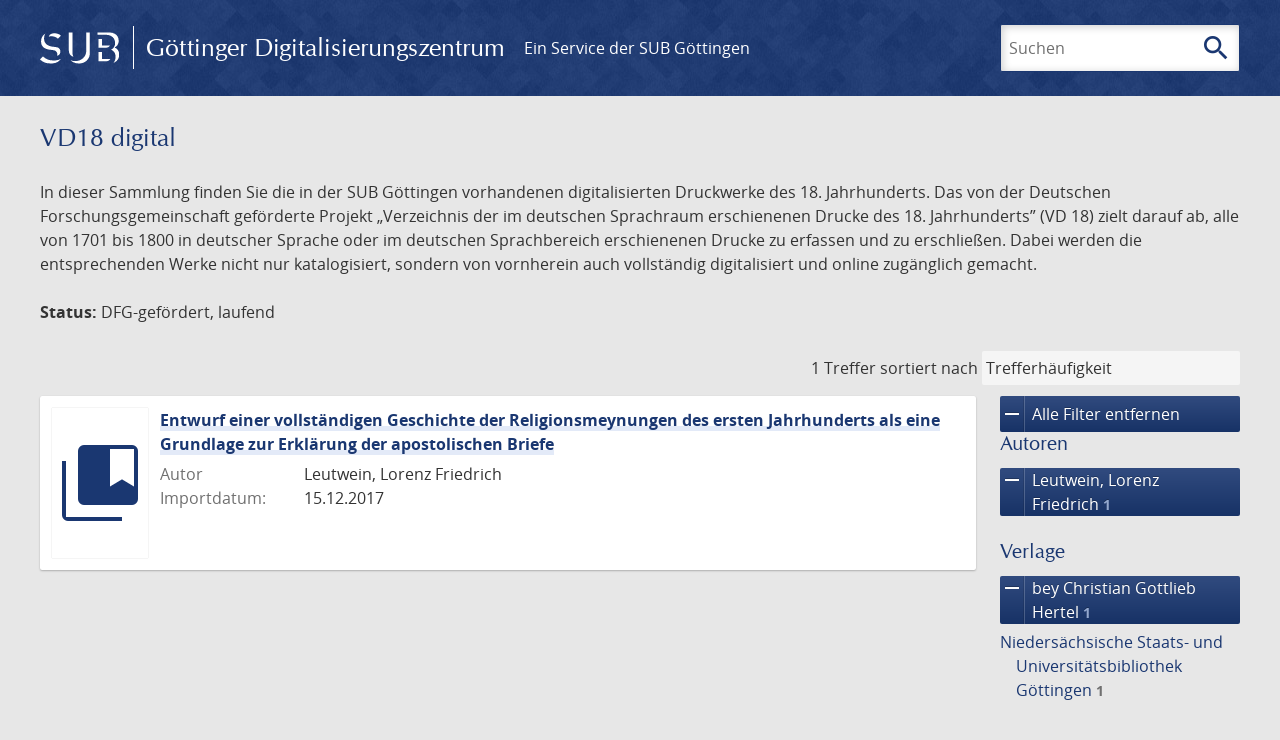

--- FILE ---
content_type: text/html; charset=UTF-8
request_url: https://gdz.sub.uni-goettingen.de/collection/vd18.digital?amp;filter%5B1%5D%5Bfacet_place_publish%5D=Gottingae&amp;filter%5B2%5D%5Bfacet_creator_personal%5D=Zollikofer,%20Georg%20Joachim&filter%5B0%5D%5Bfacet_place_publish%5D=Leipzig&filter%5B1%5D%5Bfacet_publisher%5D=bey%20Christian%20Gottlieb%20Hertel&filter%5B2%5D%5Bdc%5D=vd18.digital&filter%5B3%5D%5Bfacet_place_publish%5D=G%C3%B6ttingen&filter%5B4%5D%5Bfacet_creator_personal%5D=Leutwein,%20Lorenz%20Friedrich
body_size: 4815
content:
<!DOCTYPE html>
<html class="root" lang="de">
<head>
    <meta charset="UTF-8"/>
<meta name="viewport" content="width=device-width, initial-scale=1">
<title>VD18 digital - GDZ - Göttinger Digitalisierungszentrum</title>
<link rel="icon" type="image/x-icon" href="/favicon.ico"/>
<link rel="alternate" type="application/atom+xml" title="Atom-Feed" href="https://gdz.sub.uni-goettingen.de/feed/atom" />
<link rel="alternate" type="application/rss+xml" title="RSS-Feed" href="https://gdz.sub.uni-goettingen.de/feed/rss" />
<meta property="og:title" content="VD18 digital - GDZ - Göttinger Digitalisierungszentrum" />
<meta property="og:type" content="website" />
            <link rel="stylesheet" href="/build/app.37fdcb1a.css">
    </head>
<body class="site">

<header class="header" data-role="header">
    <div class="header_inner">
        <div class="header_main" role="banner">
            <a class="header_logo" href="/">
                <img src="/images/sub-logo.svg" alt="SUB" title="Staats- und Universitätsbibliothek Göttingen">
                <span class="header_title -long">Göttinger Digitalisierungszentrum</span>
                <span class="header_title -short">GDZ</span>
            </a>
            <div class="header_secondary">
                <a href="https://www.sub.uni-goettingen.de">
                    Ein Service der SUB Göttingen
                </a>
            </div>
        </div>

        <ul class="header_nav">
                                    <li class="header_nav-item">
                <button class="header_search-toggle">
                    <i class="icon">search</i>
                    Suchen
                </button>
            </li>
        </ul>

        
<div class="search">
    <form name="search" method="get" action="/suche" class="search_form -visible" role="search">
    <input type="text" id="search_q" name="search[q]" required="required" class="search_input" size="32" placeholder="Suchen" />
    <button type="submit" class="search_submit" name="search_submit">
        <i class="icon">search</i>
        <span class="sr-only">Suchen</span>
    </button>
    <div class="search_popup">
        <div class="search_content -visible">
                            <ul class="search_list">
                            <li class="search_item"><input type="radio" id="search_searchScope_0" name="search[searchScope]" required="required" class="search_radio" value="all" /><label class="search_label required" for="search_searchScope_0">In allen Dokumenten</label></li>
            <li class="search_item"><input type="radio" id="search_searchScope_1" name="search[searchScope]" required="required" class="search_radio" value="vd18.digital" checked="checked" /><label class="search_label required" for="search_searchScope_1">In der Sammlung: VD18 digital</label></li>
    
                </ul>
                <hr class="search_separator">
                        <p>Durchsuche</p>
            <ul class="search_list">
                        <li class="search_item"><input type="radio" id="search_searchType_0" name="search[searchType]" required="required" class="search_radio" value="metadata" checked="checked" /><label class="search_label required" for="search_searchType_0">Metadaten</label></li>
            <li class="search_item"><input type="radio" id="search_searchType_1" name="search[searchType]" required="required" class="search_radio" value="fulltext" /><label class="search_label required" for="search_searchType_1">Volltext</label></li>
            <li class="search_item"><input type="radio" id="search_searchType_2" name="search[searchType]" required="required" class="search_radio" value="default" /><label class="search_label required" for="search_searchType_2">Metadaten und Volltext</label></li>
    
            </ul>
            <p>
                <a href="/search/advanced/">Erweiterte Suche</a>
            </p>
            <button class="search_close" title="Schließen">
                <i class="icon">close</i>
                <span class="sr-only">Schließen</span>
            </button>
        </div>
    </div>
    <input type="hidden" id="search_collection" name="search[collection]" value="vd18.digital" />
    </form>
</div>

    </div>
</header>

<div class="site_wrap">
    <div class="content">
            
    <div class="collections_above">
        <header class="collections_header">
            <h1 class="collections_title">VD18 digital</h1>
        </header>

                    <p>In dieser Sammlung finden Sie die in der SUB Göttingen vorhandenen digitalisierten Druckwerke des 18. Jahrhunderts. Das von der Deutschen Forschungsgemeinschaft geförderte Projekt „Verzeichnis der im deutschen Sprachraum erschienenen Drucke des 18. Jahrhunderts” (VD 18) zielt darauf ab, alle von 1701 bis 1800 in deutscher Sprache oder im deutschen Sprachbereich erschienenen Drucke zu erfassen und zu erschließen. Dabei werden die entsprechenden Werke nicht nur katalogisiert, sondern von vornherein auch vollständig digitalisiert und online zugänglich gemacht.</p>
<p><strong>Status:</strong> DFG-gefördert, laufend</p>
            </div>
                    <div class="navigation -top">
    <div class="find_aside">
        <span class="find_count">1 Treffer</span>
        <span class="find_sort">
                
    <label for="sort">sortiert nach</label>
    <select class="find_sort-order" id="sort">
        <option value="score-desc" selected>Trefferhäufigkeit</option>
        <option value="bycreator-asc" >Autor aufsteigend</option>
        <option value="bycreator-desc" >Autor absteigend</option>
        <option value="year_publish-asc" >Jahr aufsteigend</option>
        <option value="year_publish-desc" >Jahr absteigend</option>
        <option value="date_indexed-asc" >Importdatum aufsteigend</option>
        <option value="date_indexed-desc" >Importdatum absteigend</option>
        <option value="bytitle-asc" >Titel aufsteigend</option>
        <option value="bytitle-desc" >Titel absteigend</option>
        <option value="date_modified-asc" >Änderungsdatum aufsteigend</option>
        <option value="date_modified-desc" >Änderungsdatum absteigend</option>
            </select>
</span>
    </div>
        

</div>

        <div class="result">

                            <section class="facets">
                    
<div class="facets_header">
    <button class="facets_toggle -show">Filter anzeigen</button>
    <button class="facets_toggle -hide hidden">Filter ausblenden</button>
</div>

<div class="facets_body">
                    <a class="facets_remove" href="/collection/vd18.digital?amp;filter%5B1%5D%5Bfacet_place_publish%5D=Gottingae&amp;amp;filter%5B2%5D%5Bfacet_creator_personal%5D=Zollikofer,%20Georg%20Joachim">
            <i class="icon">remove</i>
            Alle Filter entfernen
        </a>
    
                                                                                                                                                            
        <article class="facet">
                        
            <h2>Autoren</h2>

            <ol class="facet_list">
                                                                                                                                        <li class="facet_item">
                                                                                                                                                                                                                                                                                                                                                                                                                                                                                                                                                                                                <a class="facet_link -remove" href="/collection/vd18.digital?amp;filter%5B1%5D%5Bfacet_place_publish%5D=Gottingae&amp;amp;filter%5B2%5D%5Bfacet_creator_personal%5D=Zollikofer,%20Georg%20Joachim&amp;filter%5B0%5D%5Bfacet_place_publish%5D=Leipzig&amp;filter%5B1%5D%5Bfacet_publisher%5D=bey%20Christian%20Gottlieb%20Hertel&amp;filter%5B2%5D%5Bdc%5D=vd18.digital&amp;filter%5B3%5D%5Bfacet_place_publish%5D=G%C3%B6ttingen&amp;page=1" title="Filter entfernen: Autor ist „Leutwein, Lorenz Friedrich“">
                                    <i class="icon">remove</i>
                                    Leutwein, Lorenz Friedrich&nbsp;<span class="facet_count">1</span>
                                </a>
                            </li>
                                                                                                                                        </ol>

                            <button class="facet_list-toggle -expand">
                    <i class="icon">expand_more</i>
                    Mehr anzeigen
                </button>

                <button class="facet_list-toggle -collapse">
                    <i class="icon">expand_less</i>
                    Weniger anzeigen
                </button>
                    </article>
                                                                                                                                                                    
        <article class="facet">
                        
            <h2>Verlage</h2>

            <ol class="facet_list">
                                                                                                                                                                                    <li class="facet_item">
                                                                                                                                                                                                                                                                                                                                                                                                                                                                                                                                                                                                <a class="facet_link -remove" href="/collection/vd18.digital?amp;filter%5B1%5D%5Bfacet_place_publish%5D=Gottingae&amp;amp;filter%5B2%5D%5Bfacet_creator_personal%5D=Zollikofer,%20Georg%20Joachim&amp;filter%5B0%5D%5Bfacet_place_publish%5D=Leipzig&amp;filter%5B1%5D%5Bdc%5D=vd18.digital&amp;filter%5B2%5D%5Bfacet_place_publish%5D=G%C3%B6ttingen&amp;filter%5B3%5D%5Bfacet_creator_personal%5D=Leutwein,%20Lorenz%20Friedrich&amp;page=1" title="Filter entfernen: Verlag ist „bey Christian Gottlieb Hertel“">
                                    <i class="icon">remove</i>
                                    bey Christian Gottlieb Hertel&nbsp;<span class="facet_count">1</span>
                                </a>
                            </li>
                                                                                                                    <li class="facet_item">
                                                                                                <a class="facet_link" href="/collection/vd18.digital?amp;filter%5B1%5D%5Bfacet_place_publish%5D=Gottingae&amp;amp;filter%5B2%5D%5Bfacet_creator_personal%5D=Zollikofer,%20Georg%20Joachim&amp;filter%5B0%5D%5Bfacet_place_publish%5D=Leipzig&amp;filter%5B1%5D%5Bfacet_publisher%5D=bey%20Christian%20Gottlieb%20Hertel&amp;filter%5B2%5D%5Bdc%5D=vd18.digital&amp;filter%5B3%5D%5Bfacet_place_publish%5D=G%C3%B6ttingen&amp;filter%5B4%5D%5Bfacet_creator_personal%5D=Leutwein,%20Lorenz%20Friedrich&amp;filter%5B5%5D%5Bfacet_publisher%5D=Nieders%C3%A4chsische%20Staats-%20und%20Universit%C3%A4tsbibliothek%20G%C3%B6ttingen" title="Filter hinzufügen: Verlag ist „Niedersächsische Staats- und Universitätsbibliothek Göttingen“">
                                    Niedersächsische Staats- und Universitätsbibliothek Göttingen&nbsp;<span class="facet_count">1</span>
                                </a>
                            </li>
                                                                                                                    </ol>

                            <button class="facet_list-toggle -expand">
                    <i class="icon">expand_more</i>
                    Mehr anzeigen
                </button>

                <button class="facet_list-toggle -collapse">
                    <i class="icon">expand_less</i>
                    Weniger anzeigen
                </button>
                    </article>
                                                                                                                                                                                                
        <article class="facet">
                        
            <h2>Orte</h2>

            <ol class="facet_list">
                                                                                                                                        <li class="facet_item">
                                                                                                                                                                                                                                                                                                                                                                                                                                                                                                                                                                                                <a class="facet_link -remove" href="/collection/vd18.digital?amp;filter%5B1%5D%5Bfacet_place_publish%5D=Gottingae&amp;amp;filter%5B2%5D%5Bfacet_creator_personal%5D=Zollikofer,%20Georg%20Joachim&amp;filter%5B0%5D%5Bfacet_place_publish%5D=Leipzig&amp;filter%5B1%5D%5Bfacet_publisher%5D=bey%20Christian%20Gottlieb%20Hertel&amp;filter%5B2%5D%5Bdc%5D=vd18.digital&amp;filter%5B3%5D%5Bfacet_creator_personal%5D=Leutwein,%20Lorenz%20Friedrich&amp;page=1" title="Filter entfernen: Ort ist „Göttingen“">
                                    <i class="icon">remove</i>
                                    Göttingen&nbsp;<span class="facet_count">1</span>
                                </a>
                            </li>
                                                                                                <li class="facet_item">
                                                                                                                                                                                                                                                                                                                                                                                                                                                                                                                                                                                                <a class="facet_link -remove" href="/collection/vd18.digital?amp;filter%5B1%5D%5Bfacet_place_publish%5D=Gottingae&amp;amp;filter%5B2%5D%5Bfacet_creator_personal%5D=Zollikofer,%20Georg%20Joachim&amp;filter%5B0%5D%5Bfacet_publisher%5D=bey%20Christian%20Gottlieb%20Hertel&amp;filter%5B1%5D%5Bdc%5D=vd18.digital&amp;filter%5B2%5D%5Bfacet_place_publish%5D=G%C3%B6ttingen&amp;filter%5B3%5D%5Bfacet_creator_personal%5D=Leutwein,%20Lorenz%20Friedrich&amp;page=1" title="Filter entfernen: Ort ist „Leipzig“">
                                    <i class="icon">remove</i>
                                    Leipzig&nbsp;<span class="facet_count">1</span>
                                </a>
                            </li>
                                                                                                                                                                                    </ol>

                            <button class="facet_list-toggle -expand">
                    <i class="icon">expand_more</i>
                    Mehr anzeigen
                </button>

                <button class="facet_list-toggle -collapse">
                    <i class="icon">expand_less</i>
                    Weniger anzeigen
                </button>
                    </article>
                                                                                                                                                                                
        <article class="facet">
                        
            <h2>Sammlungen</h2>

            <ol class="facet_list">
                                                                                                                                        <li class="facet_item">
                                                                                                                                                                                                                                                                                                                                                                                                                                                                                                                                                                                                <a class="facet_link -remove" href="/collection/vd18.digital?amp;filter%5B1%5D%5Bfacet_place_publish%5D=Gottingae&amp;amp;filter%5B2%5D%5Bfacet_creator_personal%5D=Zollikofer,%20Georg%20Joachim&amp;filter%5B0%5D%5Bfacet_place_publish%5D=Leipzig&amp;filter%5B1%5D%5Bfacet_publisher%5D=bey%20Christian%20Gottlieb%20Hertel&amp;filter%5B2%5D%5Bfacet_place_publish%5D=G%C3%B6ttingen&amp;filter%5B3%5D%5Bfacet_creator_personal%5D=Leutwein,%20Lorenz%20Friedrich&amp;page=1" title="Filter entfernen: Sammlung ist „VD18 digital“">
                                    <i class="icon">remove</i>
                                    VD18 digital&nbsp;<span class="facet_count">1</span>
                                </a>
                            </li>
                                                                                                                                        </ol>

                            <button class="facet_list-toggle -expand">
                    <i class="icon">expand_more</i>
                    Mehr anzeigen
                </button>

                <button class="facet_list-toggle -collapse">
                    <i class="icon">expand_less</i>
                    Weniger anzeigen
                </button>
                    </article>
            </div>
                </section>
            
            <ol class="result_list" start="1">
                
                                        <li class="result_item">
    <article class="result_wrap">
        <div class="result_left">
                                                    
                            <a class="result_thumbnail" href="/id/PPN876391293?origin=/collection/vd18.digital?amp%253Bfilter%255B1%255D%255Bfacet_place_publish%255D%3DGottingae%26amp%253Bfilter%255B2%255D%255Bfacet_creator_personal%255D%3DZollikofer%252C%2520Georg%2520Joachim%26filter%255B0%255D%255Bfacet_place_publish%255D%3DLeipzig%26filter%255B1%255D%255Bfacet_publisher%255D%3Dbey%2520Christian%2520Gottlieb%2520Hertel%26filter%255B2%255D%255Bdc%255D%3Dvd18.digital%26filter%255B3%255D%255Bfacet_place_publish%255D%3DG%25C3%25B6ttingen%26filter%255B4%255D%255Bfacet_creator_personal%255D%3DLeutwein%252C%2520Lorenz%2520Friedrich&amp;collection=vd18.digital">
                    <img src="/images/collections.svg" alt="">
                </a>
                    </div>

        <div class="result_metadata">
            <h2 class="result_title">
                <a class="result_link" title="Entwurf einer vollständigen Geschichte der Religionsmeynungen des ersten Jahrhunderts als eine Grundlage zur Erklärung der apostolischen Briefe" href="/id/PPN876391293?origin=/collection/vd18.digital?amp%253Bfilter%255B1%255D%255Bfacet_place_publish%255D%3DGottingae%26amp%253Bfilter%255B2%255D%255Bfacet_creator_personal%255D%3DZollikofer%252C%2520Georg%2520Joachim%26filter%255B0%255D%255Bfacet_place_publish%255D%3DLeipzig%26filter%255B1%255D%255Bfacet_publisher%255D%3Dbey%2520Christian%2520Gottlieb%2520Hertel%26filter%255B2%255D%255Bdc%255D%3Dvd18.digital%26filter%255B3%255D%255Bfacet_place_publish%255D%3DG%25C3%25B6ttingen%26filter%255B4%255D%255Bfacet_creator_personal%255D%3DLeutwein%252C%2520Lorenz%2520Friedrich&amp;collection=vd18.digital">Entwurf einer vollständigen Geschichte der Religionsmeynungen des ersten Jahrhunderts als eine Grundlage zur Erklärung der apostolischen Briefe</a>
                <button class="result_title-toggle -expand">
                    <i class="icon">expand_more</i>
                    Ganzen Titel anzeigen
                </button>
                <button class="result_title-toggle -collapse">
                    <i class="icon">expand_less</i>
                    Titel verkleinern
                </button>
            </h2>

                        
            <dl class="result_info">
                                    <dt>Autor</dt>
                    <dd>
                                                    Leutwein, Lorenz Friedrich                                            </dd>
                                
                <dt>Importdatum:</dt>
                <dd>
                    15.12.2017
                </dd>
            </dl>
                    </div>
    </article>
</li>
                            </ol>
        </div>
        <div class="navigation -bottom">
            

        </div>
        </div>

    <div class="footer">
    <div class="footer_left">
        <ul>
            <li>
                <a href="/site/help">Hilfe zur Suche</a>
            </li>
            <li>
                <a href="/site/contact">Kontakt</a>
            </li>
            <li>
                <a href="/site/imprint">Impressum</a>
            </li>
            <li>
                <a href="/site/privacy">Datenschutz</a>
            </li>
        </ul>
    </div>
    <div class="footer_right">
        <ul>
            <li>
                <a href="/feedback/">Feedback</a>
            </li>
            <li>
                <a href="/feed/rss">RSS-Feed</a>
                <a class="link_mastodon" rel="me" href="https://openbiblio.social/@just_scanned">Mastodon</a>
            </li>
        </ul>
    </div>
</div>
</div>

<div class="colophon">
    <div class="colophon_inner">
        <div class="colophon_above">
            <h6>Just scanned</h6>
            <hx:include src="/_fragment?_hash=mBB0qNQ2%2BU8oUJgny7p2taBFPb0AFEMwv47qC7cJJXg%3D&amp;_path=_format%3Dhtml%26_locale%3Dde%26_controller%3DApp%255CController%255CDocumentController%253A%253AjustScanned"></hx:include>
        </div>
        <div class="colophon_links">
            <div class="colophon_column">
                <h6><a href="https://www.zvdd.de" rel="noreferrer" title="ZVDD - Zentrales Verzeichnis digitalisierter Drucke"
                    target="_blank" class="external-link-new-window">ZVDD - Zentrales Verzeichnis digitalisierter
                        Drucke</a></h6>
                <p class="colophon-copy">Ist Ihr gesuchtes Werk noch nicht in unserem digitalen Bestand? Dann probieren Sie es doch in unserem ZVDD Portal, das mehr als 1.600.000 bundesweit digitalisierte Werke nachweist.</p>
            </div>
            <div class="colophon_column">
                <h6><a href="https://www.sub.uni-goettingen.de/spenden-foerdern/digiwunschbuch/" rel="noreferrer" title="DigiWunschbuch" target="_blank"
                    class="external-link-new-window">DigiWunschbuch</a></h6>
                <p class="colophon-copy">Die Niedersächsische Staats- und Universitätsbibliothek Göttingen (SUB) bietet mit dem Service „DigiWunschbuch” die Möglichkeit, Patenschaften für die Digitalisierung von Büchern zu übernehmen.
                Übernehmen Sie die Patenschaft für die Digitalisierung Ihres Wunschbuches.</p>

            </div>
            <div class="colophon_column">
                <h6><a href="http://www.gutenbergdigital.de/" rel="noreferrer" title="Gutenberg Digital" target="_blank"
                    class="external-link-new-window">Gutenberg Digital</a></h6>
                <p class="colophon-copy">Besuchen Sie das Faksimile der Göttinger Gutenberg Bibel.</p>
            </div>
        </div>
    </div>

    <div class="colophon_top-link">
        <a title="Zurück zum Seitenanfang" href="#top">
            <i class="icon">keyboard_arrow_up</i>
            <span class="sr-only">Zurück zum Seitenanfang</span>
        </a>
    </div>
</div>

  <script src="/build/runtime.68cbd603.js"></script><script src="/build/app.6fd6ece5.js"></script>
<script src="//matomo.gwdg.de/matomo.js" type="text/javascript"></script>
<script type="text/javascript">
  try {
    var matomoTracker = Piwik.getTracker("//matomo.gwdg.de/matomo.php", 143);
    matomoTracker.enableLinkTracking();
    matomoTracker.setDomains(["gdz.sub.uni-goettingen.de", "gdz-srv1.sub.uni-goettingen.de", "resolver.sub.uni-goettingen.de"]);
    matomoTracker.trackGoal(1);
    matomoTracker.setDownloadClasses(["pdfdownload"]);
    matomoTracker.trackPageView();
  } catch (err) {
}
</script>
</body>
